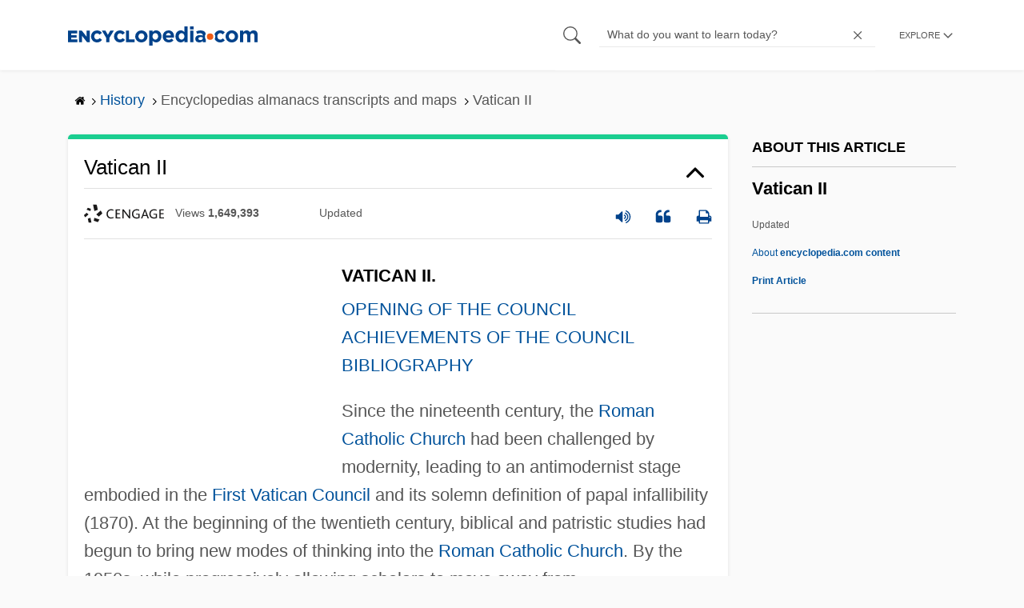

--- FILE ---
content_type: text/html; charset=UTF-8
request_url: https://www.encyclopedia.com/history/encyclopedias-almanacs-transcripts-and-maps/vatican-ii
body_size: 17469
content:
<!DOCTYPE html><html lang="en" dir="ltr" xmlns:article="http://ogp.me/ns/article#" xmlns:book="http://ogp.me/ns/book#" xmlns:product="http://ogp.me/ns/product#" xmlns:profile="http://ogp.me/ns/profile#" xmlns:video="http://ogp.me/ns/video#" prefix="content: http://purl.org/rss/1.0/modules/content/ dc: http://purl.org/dc/terms/ foaf: http://xmlns.com/foaf/0.1/ og: http://ogp.me/ns# rdfs: http://www.w3.org/2000/01/rdf-schema# schema: http://schema.org/ sioc: http://rdfs.org/sioc/ns# sioct: http://rdfs.org/sioc/types# skos: http://www.w3.org/2004/02/skos/core# xsd: http://www.w3.org/2001/XMLSchema# "><head><meta charset="utf-8" /><meta name="title" content="Vatican II | Encyclopedia.com" /><link rel="canonical" href="https://www.encyclopedia.com/history/encyclopedias-almanacs-transcripts-and-maps/vatican-ii" /><meta name="description" content="VATICAN II.OPENING OF THE COUNCILACHIEVEMENTS OF THE COUNCILBIBLIOGRAPHY Source for information on Vatican II: Encyclopedia of Modern Europe: Europe Since 1914: Encyclopedia of the Age of War and Reconstruction dictionary." /><meta name="abstract" content="VATICAN II.OPENING OF THE COUNCILACHIEVEMENTS OF THE COUNCILBIBLIOGRAPHY" /><meta name="keywords" content="VATICAN II.OPENING OF THE COUNCILACHIEVEMENTS OF THE COUNCILBIBLIOGRAPHY" /><meta name="Generator" content="Drupal 8 (https://www.drupal.org)" /><meta name="MobileOptimized" content="width" /><meta name="HandheldFriendly" content="true" /><meta name="viewport" content="width=device-width, initial-scale=1, minimum-scale=1, maximum-scale=1, user-scalable=0" /><link rel="shortcut icon" href="/sites/default/files/favicon.ico" type="image/vnd.microsoft.icon" /><link rel="revision" href="http://www.encyclopedia.com/history/encyclopedias-almanacs-transcripts-and-maps/vatican-ii" /><title>Vatican II | Encyclopedia.com</title> <script data-no-optimize="1" data-cfasync="false">
(function(w, d) {
w.adthrive = w.adthrive || {};
w.adthrive.cmd = w.
adthrive.cmd || [];
w.adthrive.plugin = 'adthrive-ads-manual';
w.adthrive.host = 'ads.adthrive.com';var s = d.createElement('script');
s.async = true;
s.referrerpolicy='no-referrer-when-downgrade';
s.src = 'https://' + w.adthrive.host + '/sites/5dc336ff22eddf534ab4417c/ads.min.js?referrer=' + w.encodeURIComponent(w.location.href) + '&cb=' + (Math.floor(Math.random() * 100) + 1);
var n = d.getElementsByTagName('script')[0];
n.parentNode.insertBefore(s, n);
})(window, document);
</script> <script type="e744be8b4d0ad5d634f313ba-text/javascript">
(function(i,s,o,g,r,a,m){i['GoogleAnalyticsObject']=r;i[r]=i[r]||function(){
(i[r].q=i[r].q||[]).push(arguments)},i[r].l=1*new Date();a=s.createElement(o),
m=s.getElementsByTagName(o)[0];a.async=1;a.src=g;m.parentNode.insertBefore(a,m)
})(window,document,'script','https://www.google-analytics.com/analytics.js','ga');
ga('create', 'UA-64847704-1', 'auto');
ga('send', 'pageview');
</script> <script data-cfasync="false">(function(w,d,s,l,i){w[l]=w[l]||[];w[l].push({'gtm.start':
new Date().getTime(),event:'gtm.js'});var f=d.getElementsByTagName(s)[0],
j=d.createElement(s),dl=l!='dataLayer'?'&l='+l:'';j.async=true;j.src=
'https://www.googletagmanager.com/gtm.js?id='+i+dl;f.parentNode.insertBefore(j,f);
})(window,document,'script','dataLayer','GTM-W4GBLXB');</script><link rel="stylesheet" media="all" href="//cdn.bibblio.org/rcm/4.7/bib-related-content.min.css" /><link rel="stylesheet" media="all" href="/sites/default/files/css/css_9yx4ESJGePceCmnQD-WOclxAhYTuYZc32hfWpr_uEgQ.css" /><link rel="stylesheet" media="all" href="/sites/default/files/css/css_PKoD1c51rXhDWjoL2z3EIsRnpif7i9DxnaRGocb8JzA.css" /><link rel="stylesheet" media="all" href="/sites/default/files/css/css_k9u1IODySqC3j4I1pBBMqRSLt5ZKAL5HHw12USc5C1U.css" /> <!--[if lte IE 8]><script src="/sites/default/files/js/js_VtafjXmRvoUgAzqzYTA3Wrjkx9wcWhjP0G4ZnnqRamA.js"></script><![endif]--><script type="e744be8b4d0ad5d634f313ba-text/javascript">
var _reportClientErrors = false;
var nodeType = "article",
rootPath = "node";
var dataLayer = [{
pageType : 'article',
}];
</script></head><body class="path-node page-node-type-article"> <noscript><iframe src="https://www.googletagmanager.com/ns.html?id=GTM-W4GBLXB"
height="0" width="0" style="display:none;visibility:hidden"></iframe></noscript> <a href="#main-content" class="visually-hidden focusable"> Skip to main content </a> <header><div class="container"><div class="row"><div class="col align-items-center d-flex"><div style="visibility: hidden; position: absolute; width: 0; height: 0;"> <svg xmlns="http://www.w3.org/2000/svg"> <symbol id="encyclopedia-logo"> <path fill="#00428b" d="M0 5.36h11.54v3.38h-7.6v2.16h6.88v3.14H3.94v2.27h7.7v3.38H0zM13.66 5.36h3.7l5.9 7.57V5.35h3.94V19.7h-3.48l-6.12-7.86v7.86h-3.94zM36.13 19.98a7.55 7.55 0 01-2.89-.55 7.06 7.06 0 01-2.34-1.55 7.46 7.46 0 01-2.16-5.31v-.05a7.49 7.49 0 012.15-5.3 7.2 7.2 0 012.39-1.58 7.81 7.81 0 013.02-.58 8.66 8.66 0 012 .22 6.87 6.87 0 011.65.62 6.6 6.6 0 011.35.95 7.88 7.88 0 011.08 1.2l-3 2.32a5.16 5.16 0 00-1.34-1.23 3.35 3.35 0 00-1.79-.45 3.18 3.18 0 00-1.38.3 3.31 3.31 0 00-1.07.81 3.8 3.8 0 00-.7 1.2 4.24 4.24 0 00-.26 1.48v.04a4.39 4.39 0 00.25 1.5 3.77 3.77 0 00.71 1.23 3.3 3.3 0 001.08.8 3.18 3.18 0 001.38.3 3.92 3.92 0 001.01-.12 3.1 3.1 0 00.84-.36 4.6 4.6 0 00.72-.55 8.37 8.37 0 00.67-.7l2.99 2.13a10.63 10.63 0 01-1.12 1.29A6.41 6.41 0 0140 19.06a7.18 7.18 0 01-1.72.68 8.59 8.59 0 01-2.15.24zM47.8 14.33l-5.44-8.98h4.53l2.94 5.23 2.97-5.23h4.45l-5.45 8.91v5.43h-4zM64.87 19.98a7.55 7.55 0 01-2.89-.55 7.07 7.07 0 01-2.34-1.55 7.45 7.45 0 01-2.16-5.31v-.05a7.49 7.49 0 012.15-5.3A7.2 7.2 0 0162 5.64a7.81 7.81 0 013.02-.58 8.65 8.65 0 012.01.22 6.87 6.87 0 011.65.61 6.6 6.6 0 011.35.96 7.86 7.86 0 011.08 1.2l-3 2.32a5.17 5.17 0 00-1.34-1.23 3.35 3.35 0 00-1.79-.45 3.17 3.17 0 00-1.38.3 3.3 3.3 0 00-1.07.81 3.78 3.78 0 00-.71 1.2 4.23 4.23 0 00-.26 1.48v.04a4.38 4.38 0 00.26 1.5 3.75 3.75 0 00.7 1.23 3.3 3.3 0 001.08.8 3.18 3.18 0 001.38.3 3.92 3.92 0 001.02-.12 3.1 3.1 0 00.84-.35 4.58 4.58 0 00.71-.56 8.36 8.36 0 00.67-.7l2.99 2.13a10.6 10.6 0 01-1.12 1.29 6.4 6.4 0 01-1.37 1.02 7.18 7.18 0 01-1.72.68 8.58 8.58 0 01-2.14.24zM72.4 5.36h3.97v10.86h6.95v3.47H72.4zM91.72 19.98a7.97 7.97 0 01-3.07-.58 7.56 7.56 0 01-2.44-1.59 7.32 7.32 0 01-1.6-2.36 7.2 7.2 0 01-.6-2.88v-.05a7.31 7.31 0 012.22-5.27 7.72 7.72 0 012.46-1.6 8.38 8.38 0 016.15 0 7.56 7.56 0 012.43 1.59 7.33 7.33 0 011.61 2.35 7.2 7.2 0 01.59 2.9v.03a7.31 7.31 0 01-2.22 5.28 7.72 7.72 0 01-2.46 1.6 7.97 7.97 0 01-3.07.58zm.04-3.58a3.58 3.58 0 001.5-.31 3.45 3.45 0 001.15-.83 3.85 3.85 0 00.74-1.22 4.08 4.08 0 00.26-1.48v-.04a4.07 4.07 0 00-.26-1.47 3.78 3.78 0 00-.76-1.23 3.74 3.74 0 00-1.17-.85 3.72 3.72 0 00-2.98-.01 3.58 3.58 0 00-1.15.83 3.62 3.62 0 00-.74 1.22 4.24 4.24 0 00-.25 1.47v.04a4.1 4.1 0 00.26 1.48 3.87 3.87 0 00.75 1.23 3.6 3.6 0 001.16.85 3.48 3.48 0 001.5.32zM101.58 5.23h4.1v2.09a6.49 6.49 0 011.82-1.69 5 5 0 012.68-.66 6.41 6.41 0 012.45.49 6.06 6.06 0 012.1 1.44 7.21 7.21 0 011.47 2.35 8.61 8.61 0 01.56 3.2v.05a8.61 8.61 0 01-.56 3.2 7.34 7.34 0 01-1.45 2.35 5.95 5.95 0 01-2.09 1.44 6.49 6.49 0 01-2.48.49 5.15 5.15 0 01-2.7-.65 7.22 7.22 0 01-1.8-1.51V24h-4.1zm7.54 11.26a3.3 3.3 0 001.37-.28 3.38 3.38 0 001.11-.81 3.91 3.91 0 00.77-1.26 4.52 4.52 0 00.29-1.64v-.06a4.54 4.54 0 00-.29-1.63 3.9 3.9 0 00-.77-1.27 3.4 3.4 0 00-1.11-.8 3.41 3.41 0 00-2.73 0 3.25 3.25 0 00-1.1.8 4.03 4.03 0 00-.76 1.27 4.54 4.54 0 00-.28 1.63v.06a4.54 4.54 0 00.28 1.63 4.02 4.02 0 00.75 1.27 3.24 3.24 0 001.11.8 3.3 3.3 0 001.36.3zM125.96 20.01a8.24 8.24 0 01-3-.54 6.96 6.96 0 01-2.4-1.53 7.1 7.1 0 01-1.58-2.36 7.83 7.83 0 01-.57-3.03v-.06a8.08 8.08 0 01.53-2.9 7.4 7.4 0 011.47-2.4 6.85 6.85 0 015.15-2.22 7.04 7.04 0 013.12.65 6.36 6.36 0 012.2 1.74 7.22 7.22 0 011.3 2.5 10.34 10.34 0 01.42 2.95l-.02.51-.04.57h-10.06a3.46 3.46 0 001.23 2.12 3.67 3.67 0 002.3.72 4.56 4.56 0 001.84-.35 6.22 6.22 0 001.67-1.13l2.35 2.07a7.27 7.27 0 01-2.48 1.98 7.7 7.7 0 01-3.43.71zm2.64-8.68a3.99 3.99 0 00-.97-2.22 2.69 2.69 0 00-2.07-.85 2.75 2.75 0 00-2.1.83 4.18 4.18 0 00-1.03 2.24zM140.9 19.97a6.42 6.42 0 01-2.45-.48 6.07 6.07 0 01-2.1-1.45 7.2 7.2 0 01-1.47-2.35 8.6 8.6 0 01-.55-3.2v-.05a8.6 8.6 0 01.55-3.2 7.33 7.33 0 011.46-2.34 5.92 5.92 0 012.09-1.44 6.48 6.48 0 012.47-.49 5.14 5.14 0 012.71.65 7.26 7.26 0 011.8 1.5V0h4.1v19.7h-4.1v-2.07a6.5 6.5 0 01-1.83 1.68 5 5 0 01-2.68.66zm1.06-3.48a3.3 3.3 0 001.36-.28 3.25 3.25 0 001.1-.81 4.03 4.03 0 00.76-1.27 4.55 4.55 0 00.29-1.63v-.05a4.54 4.54 0 00-.29-1.64 4.04 4.04 0 00-.75-1.27 3.26 3.26 0 00-1.1-.8 3.41 3.41 0 00-2.73 0 3.39 3.39 0 00-1.12.8 3.92 3.92 0 00-.77 1.26 4.52 4.52 0 00-.28 1.65v.05a4.55 4.55 0 00.28 1.63 3.89 3.89 0 00.77 1.27 3.38 3.38 0 001.12.81 3.3 3.3 0 001.36.28zM152.58 0h4.31v3.65h-4.3zm.11 5.23h4.1v14.46h-4.1zM204.8 20.01a8.19 8.19 0 01-3.1-.58 7.58 7.58 0 01-2.47-1.59 7.4 7.4 0 01-1.64-2.37 7.25 7.25 0 01-.59-2.92v-.06a7.25 7.25 0 01.6-2.92 7.46 7.46 0 011.64-2.39 7.8 7.8 0 012.48-1.62 8.09 8.09 0 013.13-.59 8.17 8.17 0 013.1.58 7.57 7.57 0 012.46 1.6 7.4 7.4 0 011.64 2.36 7.24 7.24 0 01.59 2.93v.05a7.25 7.25 0 01-.6 2.93 7.45 7.45 0 01-1.64 2.38 7.8 7.8 0 01-2.48 1.62 8.08 8.08 0 01-3.13.6zm.05-3.54a3.79 3.79 0 001.57-.3 3.46 3.46 0 001.17-.85 3.74 3.74 0 00.74-1.25 4.46 4.46 0 00.26-1.52v-.06a4.26 4.26 0 00-.27-1.52 3.82 3.82 0 00-2-2.13 3.61 3.61 0 00-1.53-.33 3.8 3.8 0 00-1.57.31 3.47 3.47 0 00-1.17.85 3.73 3.73 0 00-.74 1.25 4.47 4.47 0 00-.26 1.52v.05a4.27 4.27 0 00.27 1.52 3.86 3.86 0 001.98 2.14 3.59 3.59 0 001.55.32zM214.94 5.23h4.1v2.05a8.81 8.81 0 01.77-.87 5.32 5.32 0 01.93-.74 4.62 4.62 0 011.15-.51 4.98 4.98 0 011.41-.19 4.91 4.91 0 012.47.6 4.01 4.01 0 011.6 1.69 6.6 6.6 0 012.1-1.71 5.84 5.84 0 012.65-.58 4.74 4.74 0 013.59 1.35 5.51 5.51 0 011.3 3.96v9.41h-4.1v-8.06a3.36 3.36 0 00-.63-2.2 2.2 2.2 0 00-1.78-.74 2.31 2.31 0 00-1.82.74 3.21 3.21 0 00-.67 2.2v8.07h-4.1v-8.07a3.35 3.35 0 00-.62-2.2 2.2 2.2 0 00-1.78-.74 2.32 2.32 0 00-1.82.74 3.21 3.21 0 00-.66 2.2v8.07h-4.1zM171.12 12.8a6.45 6.45 0 011.05-3.53l-.16-.6a4.86 4.86 0 00-1.2-1.97 5.17 5.17 0 00-1.98-1.2 8.89 8.89 0 00-2.9-.42 13.07 13.07 0 00-3.13.32 16.1 16.1 0 00-2.48.84l1.03 3.12a13.94 13.94 0 011.9-.58 9.67 9.67 0 012.09-.2 3.46 3.46 0 012.32.68 2.47 2.47 0 01.78 1.97v.25a11.96 11.96 0 00-1.6-.43 10.06 10.06 0 00-1.92-.16 9.12 9.12 0 00-2.35.28 5.37 5.37 0 00-1.83.85 3.93 3.93 0 00-1.2 1.43 4.55 4.55 0 00-.43 2.05v.05a4.39 4.39 0 00.39 1.9 4.07 4.07 0 001.06 1.39 4.51 4.51 0 001.57.85 6.4 6.4 0 001.93.28 5.91 5.91 0 002.56-.5 5.68 5.68 0 001.8-1.34l-.02 1.57h3.97v-3.06a6.45 6.45 0 01-1.25-3.84zm-2.62 1.8a2.24 2.24 0 01-.87 1.83 3.6 3.6 0 01-2.32.7 2.63 2.63 0 01-1.6-.46 1.51 1.51 0 01-.63-1.29v-.05a1.68 1.68 0 01.75-1.49 3.63 3.63 0 012.07-.5 6.4 6.4 0 011.4.14 6.29 6.29 0 011.2.4zM193.66 14.94a7.57 7.57 0 01-1.53 1.11 3.7 3.7 0 01-1.79.42 3.58 3.58 0 01-1.5-.3 3.5 3.5 0 01-1.17-.85 3.7 3.7 0 01-.74-1.27 4.65 4.65 0 01-.26-1.56v-.05a4.45 4.45 0 01.26-1.52 3.84 3.84 0 01.73-1.25 3.5 3.5 0 011.1-.85 3.19 3.19 0 011.42-.3 3.63 3.63 0 011.85.42 6.72 6.72 0 011.44 1.16l2.5-2.7a7.65 7.65 0 00-2.36-1.78 7.83 7.83 0 00-3.4-.65 7.73 7.73 0 00-3.07.6 7.3 7.3 0 00-2.39 1.61 7.47 7.47 0 00-1.54 2.35 6.45 6.45 0 01.14 6.27 7.3 7.3 0 001.4 2.01 7.4 7.4 0 002.4 1.6 7.58 7.58 0 003 .6 7.24 7.24 0 003.5-.75 9.22 9.22 0 002.4-1.9z" class="a"/> <path fill="#f05b13" d="M181.62 12.8a4.01 4.01 0 11-4.01-4.01 4.01 4.01 0 014.01 4z"/> </symbol> </svg></div><div id="logo"> <a id="imagelink" href="/" title="Home" rel="home" class="site-branding__logo"> <svg width="237" height="24"><use xmlns:xlink="http://www.w3.org/1999/xlink" xlink:href="#encyclopedia-logo"></use></svg> </a></div></div><div class="col hdr-r justify-content-end d-flex align-items-center"><div id="search-form"><form action="https://www.encyclopedia.com/gsearch" method="get"><div class="js-form-item form-item js-form-type-search form-item-keys js-form-item-keys form-no-label"> <span class="field-preffix"> <input class="button js-form-submit form-submit" data-drupal-selector="edit-submit" type="submit" id="edit-submit" value="" /> </span> <input title="Enter the terms you wish to search for." class="searchbox form-search form-input" placeholder="What do you want to learn today?" data-drupal-selector="edit-keys" type="search" id="edit-keys" name="q" value="" size="15" maxlength="128" /> <span class="field-suffix"> <i class="fa ency-close"></i> </span></div><div data-drupal-selector="edit-actions" class="form-actions js-form-wrapper form-wrapper" id="edit-actions" > <input class="button js-form-submit form-submit" data-drupal-selector="edit-submit" type="submit" id="edit-submit" value="Search"></div></form></div> <span class="mobile-search-icon"><i class="fa ency-search"></i></span><div class="hdr-categories-container"><a id="rcLink" class="rc-link" onclick="if (!window.__cfRLUnblockHandlers) return false; toggleFlyout()" data-cf-modified-e744be8b4d0ad5d634f313ba-=""><span class="text" id="block-trustme-main-menu-menu">EXPLORE</span><i class="fa ency-down"></i></a><div class="rc-flyout" id="rcFlyout"><i onclick="if (!window.__cfRLUnblockHandlers) return false; closeOverlays();" class="fa fa-close" data-cf-modified-e744be8b4d0ad5d634f313ba-=""></i><div class="categories"> <span class="title">EXPLORE</span><ul block="block-trustme-main-menu"><li> <a href="/earth-and-environment" data-drupal-link-system-path="taxonomy/term/66206">Earth and Environment</a></li><li> <a href="/history" data-drupal-link-system-path="taxonomy/term/66213">History</a></li><li> <a href="/literature-and-arts" data-drupal-link-system-path="taxonomy/term/66208">Literature and the Arts</a></li><li> <a href="/medicine" data-drupal-link-system-path="taxonomy/term/66205">Medicine</a></li><li> <a href="/people" data-drupal-link-system-path="taxonomy/term/66211">People</a></li><li> <a href="/philosophy-and-religion" data-drupal-link-system-path="taxonomy/term/66209">Philosophy and Religion</a></li><li> <a href="/places" data-drupal-link-system-path="taxonomy/term/66214">Places</a></li><li> <a href="/plants-and-animals" data-drupal-link-system-path="taxonomy/term/66210">Plants and Animals</a></li><li> <a href="/science-and-technology" data-drupal-link-system-path="taxonomy/term/66204">Science and Technology</a></li><li> <a href="/social-sciences-and-law" data-drupal-link-system-path="taxonomy/term/66207">Social Sciences and the Law</a></li><li> <a href="/sports-and-everyday-life" data-drupal-link-system-path="taxonomy/term/66212">Sports and Everyday Life</a></li><li> <a href="/references" data-drupal-link-system-path="references">Additional References</a></li><li> <a href="https://www.encyclopedia.com/articles/">Articles</a></li><li> <a href="/daily/" title="Daily History">Daily</a></li></ul></div></div></div></div></div></div> </header><div class="print-logo"><div><div id="block-trustme-printlogo"><div><p><img alt="Encyclopedia.com -- Online dictionary and encyclopedia of facts, information, and biographies" src="/themes/custom/trustme/images/header-logo.jpg" /></p></div></div></div></div><div id="wrapper"> <a id="main-content" tabindex="-1"></a><div class="dialog-off-canvas-main-canvas" data-off-canvas-main-canvas> <main role="main"><div class="container" id="topic_wrap"><div class="row"><div><div id="block-trustme-breadcrumbs"><div id="expapand_breadcrumb_expanded"><ul class="breadcrumb"><li> <a href="/"> <svg xmlns="http://www.w3.org/2000/svg" width="14" height="14" viewBox="0 300 1792 1792"><path d="M1472 992v480q0 26-19 45t-45 19h-384v-384h-256v384h-384q-26 0-45-19t-19-45v-480q0-1 .5-3t.5-3l575-474 575 474q1 2 1 6zm223-69l-62 74q-8 9-21 11h-3q-13 0-21-7l-692-577-692 577q-12 8-24 7-13-2-21-11l-62-74q-8-10-7-23.5t11-21.5l719-599q32-26 76-26t76 26l244 204v-195q0-14 9-23t23-9h192q14 0 23 9t9 23v408l219 182q10 8 11 21.5t-7 23.5z"/></svg> </a> <svg xmlns="http://www.w3.org/2000/svg" width="15" height="15" viewBox="0 0 1792 1792"><path d="M1171 960q0 13-10 23l-466 466q-10 10-23 10t-23-10l-50-50q-10-10-10-23t10-23l393-393-393-393q-10-10-10-23t10-23l50-50q10-10 23-10t23 10l466 466q10 10 10 23z"/></svg></li><li> <a href="/history"> <span>History</span> </a> <svg xmlns="http://www.w3.org/2000/svg" width="15" height="15" viewBox="0 0 1792 1792"><path d="M1171 960q0 13-10 23l-466 466q-10 10-23 10t-23-10l-50-50q-10-10-10-23t10-23l393-393-393-393q-10-10-10-23t10-23l50-50q10-10 23-10t23 10l466 466q10 10 10 23z"/></svg></li><li> <span>Encyclopedias almanacs transcripts and maps</span> <svg xmlns="http://www.w3.org/2000/svg" width="15" height="15" viewBox="0 0 1792 1792"><path d="M1171 960q0 13-10 23l-466 466q-10 10-23 10t-23-10l-50-50q-10-10-10-23t10-23l393-393-393-393q-10-10-10-23t10-23l50-50q10-10 23-10t23 10l466 466q10 10 10 23z"/></svg></li><li> <span>Vatican II</span></ul></div></div></div></div><div class="row"><div><div data-drupal-messages-fallback class="hidden"></div></div></div><div class="row"><div class="col-md-9"><div id="block-trustme-content"></div><div class="views-element-container" id="block-trustme-views-block-article-article-detail-block"><div block="block-trustme-views-block-article-article-detail-block"><div class="js-view-dom-id-75d65886e406965c51911eb6bb715b3e9adafdf4f02f0eb8b186b681ae969e95"><div class="articleWrapper"><h1 class="doctitle" data-toggle="collapse" data-target="#collapseExample0" aria-expanded="false" aria-controls="multiCollapseExample0"
> Vatican II</h1><div class="divpagetoolscontrol"><div class="logo-copy"><div class="ency-provider ency-logo-gale"> <span class="hidden">gale</span></div> <span class="ency-views">views <strong class="topic_views"></strong></span> <span>updated <strong class="topic_updated"></strong></span></div><div class="icons-topics"><div class="speak-title" data-toggle="tooltip" data-placement="bottom" title='Listen title' > <i> <svg xmlns="http://www.w3.org/2000/svg" width="20" height="20" viewBox="0 0 1792 1792"><path fill="#00428b" d="M832 352v1088q0 26-19 45t-45 19-45-19l-333-333h-262q-26 0-45-19t-19-45v-384q0-26 19-45t45-19h262l333-333q19-19 45-19t45 19 19 45zm384 544q0 76-42.5 141.5t-112.5 93.5q-10 5-25 5-26 0-45-18.5t-19-45.5q0-21 12-35.5t29-25 34-23 29-36 12-56.5-12-56.5-29-36-34-23-29-25-12-35.5q0-27 19-45.5t45-18.5q15 0 25 5 70 27 112.5 93t42.5 142zm256 0q0 153-85 282.5t-225 188.5q-13 5-25 5-27 0-46-19t-19-45q0-39 39-59 56-29 76-44 74-54 115.5-135.5t41.5-173.5-41.5-173.5-115.5-135.5q-20-15-76-44-39-20-39-59 0-26 19-45t45-19q13 0 26 5 140 59 225 188.5t85 282.5zm256 0q0 230-127 422.5t-338 283.5q-13 5-26 5-26 0-45-19t-19-45q0-36 39-59 7-4 22.5-10.5t22.5-10.5q46-25 82-51 123-91 192-227t69-289-69-289-192-227q-36-26-82-51-7-4-22.5-10.5t-22.5-10.5q-39-23-39-59 0-26 19-45t45-19q13 0 26 5 211 91 338 283.5t127 422.5z"/></svg> </i></div> <a class="pagetools_showCitation" data-toggle="tooltip" data-placement="bottom" title='Cite this article' > <i data-toggle="modal" data-target="#citationModal0"> <svg xmlns="http://www.w3.org/2000/svg" width="20" height="20" viewBox="0 0 1792 1792"><path fill="#00428b" d="M832 960v384q0 80-56 136t-136 56h-384q-80 0-136-56t-56-136v-704q0-104 40.5-198.5t109.5-163.5 163.5-109.5 198.5-40.5h64q26 0 45 19t19 45v128q0 26-19 45t-45 19h-64q-106 0-181 75t-75 181v32q0 40 28 68t68 28h224q80 0 136 56t56 136zm896 0v384q0 80-56 136t-136 56h-384q-80 0-136-56t-56-136v-704q0-104 40.5-198.5t109.5-163.5 163.5-109.5 198.5-40.5h64q26 0 45 19t19 45v128q0 26-19 45t-45 19h-64q-106 0-181 75t-75 181v32q0 40 28 68t68 28h224q80 0 136 56t56 136z"/></svg> </i> </a> <a rel="nofollow" class="pagetools_hlPrint" data-toggle="tooltip" data-placement="bottom" title='Print this article' > <i> <svg xmlns="http://www.w3.org/2000/svg" width="20" height="20" viewBox="0 0 1792 1792"><path fill="#00428b" d="M448 1536h896v-256h-896v256zm0-640h896v-384h-160q-40 0-68-28t-28-68v-160h-640v640zm1152 64q0-26-19-45t-45-19-45 19-19 45 19 45 45 19 45-19 19-45zm128 0v416q0 13-9.5 22.5t-22.5 9.5h-224v160q0 40-28 68t-68 28h-960q-40 0-68-28t-28-68v-160h-224q-13 0-22.5-9.5t-9.5-22.5v-416q0-79 56.5-135.5t135.5-56.5h64v-544q0-40 28-68t68-28h672q40 0 88 20t76 48l152 152q28 28 48 76t20 88v256h64q79 0 135.5 56.5t56.5 135.5z"/></svg> </i> </a></div></div><div class="doccontentwrapper collapse show" id="collapseExample0"><div class="article-content-ad"></div><h1>VATICAN II.</h1><a href="#OPENING_OF_THE_COUNCIL">OPENING OF THE COUNCIL</a><br /><a href="#ACHIEVEMENTS_OF_THE_COUNCIL">ACHIEVEMENTS OF THE COUNCIL</a><br /><a href="#BIBLIOGRAPHY">BIBLIOGRAPHY</a><br /><p>Since the nineteenth century, the <a class="interlinked" href="/philosophy-and-religion/christianity/roman-catholic-and-orthodox-churches-branches-schisms-and-8">Roman Catholic Church</a> had been challenged by modernity, leading to an antimodernist stage embodied in the <a class="interlinked" href="/philosophy-and-religion/christianity/roman-catholic-and-orthodox-churches-councils-and-treaties-22">First Vatican Council</a> and its solemn definition of papal infallibility (1870). At the beginning of the twentieth century, biblical and patristic studies had begun to bring new modes of thinking into the <a class="interlinked" href="/philosophy-and-religion/christianity/roman-catholic-and-orthodox-churches-branches-schisms-and-8">Roman Catholic Church</a>. By the 1950s, while progressively allowing scholars to move away from neoscholasticism and biblical literalism, the "biblical school" gave birth to a generation of eminent theologians such as Yves Congar, <a class="interlinked" href="/people/history/historians-miscellaneous-biographies/karl-rahner">Karl Rahner</a>, Joseph Ratzinger, and Henri de Lubac, whose works revealed a more liberal understanding of Christian doctrine.</p><p>At the same time, the world's bishops faced tremendous challenges caused by political, social, economic, and technological change. Confronted with a world increasingly deaf to the church's teaching, many of these bishops sought changes in church structure and practice to address those challenges. But they lived in such isolation from one another that each bishop thought his position was largely unique and thus surrendered to the general mind of the church, which was felt overwhelmingly opposed to any change.</p><p>It is precisely in this context that, on 25 January 1959, within three months of his election to the Chair of Peter, Pope <a class="interlinked" href="/people/philosophy-and-religion/roman-catholic-popes-and-antipopes/john-xxiii">John XXIII</a> announced his intention of summoning the twenty-first Ecumenical Council of the Roman Catholic Church. Thus in May 1959 Pope John launched preparations for the council, asking the world's Roman Catholic bishops, theological faculties, and universities to make recommendations for the agenda. Controlled by curial officials, thirteen preparatory commissions were appointed to write draft proposals on a wide range of topics.</p><h2><a id="OPENING_OF_THE_COUNCIL">OPENING OF THE COUNCIL</a></h2><p>On 11 October 1962 the first official gathering of the council was inaugurated by these few words:
"Mother Church rejoices that, by the singular gift of Divine Providence, the longed-for day has finally dawned." Words of joy, words of welcome, they indicated a definitive break with the past hostile attitude of the church toward the world.</p><p>Indeed, the purpose of the council was to enable the church "to bring herself up to date" (<i>aggiornamento</i>) and to bring nearer the time of the reunion of all Christian faiths. Thus, unlike the <a class="interlinked" href="/philosophy-and-religion/christianity/roman-catholic-and-orthodox-churches-councils-and-treaties-22">First Vatican Council</a>, the <a class="interlinked" href="/philosophy-and-religion/christianity/roman-catholic-and-orthodox-churches-councils-and-treaties-23">Second Vatican Council</a> was not summoned with the aim of defining new doctrines or condemning new heresies but with the intent of finding a better way of expressing the teaching of the church in an increasingly secularized world. Confronted with the problem of a world more and more estranged from religion, the aim of the council was not to enlist Catholics in a new crusade against the present world but to find a way to fill the gap between the substance of church doctrine and its reformulation for the modern world.</p><p>The council formally opened in a public session that included the council fathers as well as representatives of eighty-six governments and international bodies. The participants with full voting rights were all the bishops of the Roman Catholic Church, of both the Western and Eastern rites, superiors-general of exempt religious orders, and prelates with their own special spheres of jurisdiction.</p><p>Vatican II was an <a class="interlinked" href="/philosophy-and-religion/christianity/roman-catholic-and-orthodox-churches-councils-and-treaties-26">ecumenical council</a> (i.e., "of the inhabited world"). At the opening session it gathered 2,908 council fathers from every national and cultural background. Observers from other denominations also were invited and, with the exception of the Greek Orthodox, all came to the council. Indeed, the council's most spectacular innovation was the invitation extended to Protestant and Orthodox Eastern churches to send observers. Only communist nations were sparsely represented, as a result of government pressures.</p><p>Nevertheless, in spite of being an impressive and exceptional gathering of bishops, the council at first did not attract the press coverage it deserved. Most people saw in the event a mere prayer meeting. Even the famous theologian Yves Congar was suspicious of the gathering, as his published diary shows. Indeed, the first preparatory drafts were mostly formulated by the old guard of<a class="interlinked" href="/people/philosophy-and-religion/roman-catholic-popes-and-antipopes/pius-xii">Pius XII</a>, <a class="interlinked" href="/people/philosophy-and-religion/roman-catholic-popes-and-antipopes/john-xxiii">John XXIII</a>'s predecessor, and expressed a very conservative outlook and concerns. It was apparent that most of the curial officials were by no means pleased that the pope had summoned a general council. Unable to prevent the gathering, they set themselves to manage it, doing their best to control the issues debated and imposing upon the council the guidelines they had promulgated.</p><p>But curial officials were unable to dam up the very strong feeling that reforms were needed within the church. Congregating at Rome, most of the bishops discovered to their amazement that the hope for change was widespread within the assembly. Thus, aiming for free debate and protesting against the railroaded agenda, Achille Cardinal Liénart of Lille and Joseph Cardinal Frings of Cologne worked to ensure that unlike the First Vatican Council, the Second would not be stage-managed by curial officials but, on the contrary, would be a free assembly made of independent bishops.</p><p>Through free debate, differences in theological orientation among the council fathers and their
fellow theologians were brought to light, revealing divisions within the church between "progressives" and "conservatives." Although the definitions of these two tendencies could shift depending on the issue, the primary difference that emerged regarded turning to scripture. Integralists wanted to state that tradition is the one source of doctrine (thus restricting any innovation), while progressives believed that the authority of the scripture should also be recognized (thus facilitating or permitting innovation).</p><h2><a id="ACHIEVEMENTS_OF_THE_COUNCIL">ACHIEVEMENTS OF THE COUNCIL</a></h2><p>The council assembly was faced with a vast compendium of some seventy documents on various matters of doctrine and discipline, and it became obvious that a new modus operandi was required if every document was to be fully discussed. Formally opened on 18 October 1962, the council comprised four general sessions, ending in 8 December 1965.</p><p>The first session had been almost entirely concerned with affirming the independence of the bishops against the curia officials. Debates were mostly endless. Still inexperienced, the council fathers only succeeded in accepting the principle of the use of the vernacular in the Mass. All the other discussions were to be resumed in the following sessions.</p><p>With the second session (autumn 1963), the council attempted to get down to real work. John XXIII died during the intersession. In June 1963 he was succeeded by Pope <a class="interlinked" href="/people/philosophy-and-religion/roman-catholic-popes-and-antipopes/paul-vi">Paul VI</a>, who presided over the last three sessions and endorsed the purposes of the council, adding to them that of dialogue with the modern world. But again, it was evident that the council had not yet solved its problem of procedure. The session mostly promulgated the Dogmatic Constitution on the Church: the fundamental schema on the nature of the church that gave renewed importance to the role of the bishops and recognized the collegial nature of the episcopacy.</p><p>With the third session (autumn 1964), three new drafts were passed: on the Constitution of the church (the central achievement of the council), on Oriental rites, and on ecumenism. But most of the drafts submitted did not receive the necessary two-thirds majority and went back to their commissions for redrafting. Above all, difficulties arose in passing two declarations. First, the declaration on religious liberty, strongly backed by the American bishops, was considered controversial by most of the council fathers. And second, the declaration on Jews (implying an attitude of sincere dialogue) was strongly opposed by a small but vocal minority composed of old-fashioned conservatives and Arab bishops. Both texts were sent back to their respective commissions for redrafting.</p><p>The first business of the fourth session (autumn 1965) was therefore the consideration of these two documents. After a sharp debate, the council finally approved them, presenting a church opened to the modern world—a modern world that is by definition culturally and religiously diverse. Primarily, through the schemata on religious liberty, the council unequivocally affirmed the right and duty of all people to proclaim and practice the religion their conscience leads them sincerely to embrace. Additionally, a major event of the final days of the council was the meeting of Pope Paul and Orthodox Patriarch Athenagoras in Jerusalem and the joint expression of regret for many of the past actions that had led to the <a class="interlinked" href="/philosophy-and-religion/christianity/roman-catholic-and-orthodox-churches-branches-schisms-and-9">Great Schism</a> between the Western and Eastern churches.</p><p>By the time of its adjournment the council had issued four constitutions, nine decrees, and three declarations on the nature of the church and the nature of the world: sixteen documents, all of them officially approved by the pope. The documents dealt with divine revelation (<i>Dei verbum</i>), sacred liturgy, the church in the modern world (<i>Lumen gentium, Gaudium et spes</i>), the instruments of social communication, ecumenism, Eastern Catholic Churches, the renewal of religious life, the laity, the ministry and life of priests, missionary activity, Christian education, the relationship of the church to non-Christian religions (<i>Nostra aetate</i>), and religious freedom. Through them was affirmed the primacy of scripture as a means of renewal.</p><p>But, as time proved, not all of the documents were satisfactory. Relying on the "spirit of the council" that was still to be defined, the council fathers discovered that implementation of some of the leading texts was controversial. Initial reactions to the council had been generally favorable, but conservative Roman Catholic groups came to fear that the reforms had become too radical. If most of these conservatives obediently admitted the
changes (although feeling, like Evelyn Waugh, that the council was a "bitter trial"), a small minority of them decided to challenge the authority of both the council and the popes who carried out its decrees. The greatest achievement of the council, the schemata on religious liberty, proved to be at the very root of a schism within the church. Thus if opposition to changes in the church's liturgy became a rallying point for the discontented, the contention generally regarded the idea of any religious freedom. The most prominent leader of the "Roman Catholic traditionalists" was to be found in France. Marcel Lefebvre, who in 1970 founded an international group known as the "Priestly Fraternity of St. Pius X," rejected the doctrinal and disciplinary reforms instituted by Vatican II.</p><p>Nevertheless, the <a class="interlinked" href="/philosophy-and-religion/christianity/roman-catholic-and-orthodox-churches-councils-and-treaties-23">Second Vatican Council</a> was "one of the greatest events in the history of the Church," as <a class="interlinked" href="/people/philosophy-and-religion/roman-catholic-popes-and-antipopes/paul-vi">Paul VI</a> put it in his closing address. Conceived by Pope John XXIII and continued under Paul VI, the program of reforms initiated by Vatican II proved to be both an <i>aggiornamento</i> and a <i>rinnovamento</i> (renewal). The refreshing of Catholic thought led to new pastoral experiences and unexpected friendships and dialogue with other religious traditions, bringing new richness to the Roman Catholic Church that continued into the early twenty-first century. The council opened a new era in the church's history. No longer a "fortress church," the Roman Catholic Church succeeded in departing from the First Vatican Council's harsh framework. With a new understanding of the church and its mission, and through a new expression of its faith adapted to modern conditions, the Roman Catholic Church developed a new and fruitful relationship with the world.</p><p><i>See also</i><b><a data-article="730548" href="/history/encyclopedias-almanacs-transcripts-and-maps/catholicism-4">Catholicism</a>; <a data-article="869085" href="/history/encyclopedias-almanacs-transcripts-and-maps/john-xxiii-1881-1963">John XXIII</a>; <a data-article="960102" href="/history/encyclopedias-almanacs-transcripts-and-maps/paul-vi-1897-1978">Paul VI</a>.</b></p><h2><a id="BIBLIOGRAPHY">BIBLIOGRAPHY</a></h2><p>Congar, Yves. <i>Mon Journal du Concile 1960–1963.</i> Paris, 2002.</p><p>——. <i>Mon Journal du Concile 1964–1966.</i> Paris, 2002.</p><p>Flannery, Austin. <i>Vatican Council II: Constitutions, Decrees, Declarations.</i> Northport, N.Y., 1996.</p><p>Fouilloux, Étienne, and Giuseppe Alberigo, directors, <i>Histoire du concile Vatican II (1959–1965).</i> 4 vols. Paris, 1997–2003.</p><p>"How Vatican II Changed the Church." Series of articles published in the <i>Tablet</i> (England) in 2002.</p><p>Ivereigh, Austen, ed. <i>Unfinished Journey: <a class="interlinked" href="/people/literature-and-arts/music-popular-and-jazz-biographies/church">The Church</a> 40 Years after Vatican II.</i> London, 2003.</p><p>Reid, Scott M. P., ed. <i>A Bitter Trial: Evelyn Waugh and John Carmel Cardinal Heenan on the Liturgical Changes.</i> 2nd ed. London, 2000.</p><p>Olivier Rota</p></div><div class="bylinecontainer"> <span>Encyclopedia of Modern Europe: Europe Since 1914: Encyclopedia of the Age of War and Reconstruction</span> <span></span></div><div class="modal fade" id="citationModal0" tabindex="-1" role="dialog" aria-hidden="true"><div class="modal-dialog modal-lg modal-dialog-scrollable"><div class="modal-content"><div class="modal-header"> <button type="button" class="close" data-dismiss="modal" aria-label="Close"><span aria-hidden="true">&times;</span></button></div><div class="modal-body citation-container"><div class="TopicCitationDiv"><div class="TabbedPanels"><p class="citationprefix"> <a name="citationanchor"></a> <span class="citethis">Cite this article </span> <br> <span class="selectcitationtext">Pick a style below, and copy the text for your bibliography.</span></p><div role="tabpanel" class="TabbedPanels"><ul class="nav nav-tabs" role="tablist"><li role="presentation"> <a href="#mlaTab0" class="active" aria-controls="malTab" role="tab" data-toggle="tab">MLA</a></li><li role="presentation"> <a href="#chicagoTab0" aria-controls="chicagoTab" role="tab" data-toggle="tab">Chicago</a></li><li role="presentation"> <a href="#apaTab0" aria-controls="apaTab" role="tab" data-toggle="tab">APA</a></li></ul><div class="tab-content"><div role="tabpanel" class="tab-pane active" id="mlaTab0"><p class="cittext"> "<a href="/history/encyclopedias-almanacs-transcripts-and-maps/vatican-ii
">Vatican II
.</a>" <u>Encyclopedia of Modern Europe: Europe Since 1914: Encyclopedia of the Age of War and Reconstruction</u>. . <i>Encyclopedia.com.</i> 6 Jan. 2026 <span>&lt;</span><a href="https://www.encyclopedia.com">https://www.encyclopedia.com</a><span>&gt;</span>.</p></div><div role="tabpanel" class="tab-pane" id="chicagoTab0"><p class="cittext"> "Vatican II
." <u>Encyclopedia of Modern Europe: Europe Since 1914: Encyclopedia of the Age of War and Reconstruction</u>. . <i>Encyclopedia.com.</i> (January 6, 2026). <a href="/history/encyclopedias-almanacs-transcripts-and-maps/vatican-ii
">https://www.encyclopedia.com/history/encyclopedias-almanacs-transcripts-and-maps/vatican-ii</a></p></div><div role="tabpanel" class="tab-pane" id="apaTab0"><p class="cittext"> "Vatican II
." <u>Encyclopedia of Modern Europe: Europe Since 1914: Encyclopedia of the Age of War and Reconstruction</u>. . Retrieved January 06, 2026 from Encyclopedia.com: <a href="/history/encyclopedias-almanacs-transcripts-and-maps/vatican-ii
"> https://www.encyclopedia.com/history/encyclopedias-almanacs-transcripts-and-maps/vatican-ii</a></p></div></div></div><div class="citation-learnmore"> <a class="citationTrigger" data-toggle="collapse" href="#learnCitation0" role="button" aria-expanded="false" aria-controls="learnCitation0" >Learn more about citation styles <i class="fa fa-angle-down"></i> </a><div class="citation-content collapse" id="learnCitation0"><h3>Citation styles</h3><p> Encyclopedia.com gives you the ability to cite reference entries and articles according to common styles from the Modern Language Association (MLA), The Chicago Manual of Style, and the American Psychological Association (APA).</p><p> Within the “Cite this article” tool, pick a style to see how all available information looks when formatted according to that style. Then, copy and paste the text into your bibliography or works cited list.</p><p> Because each style has its own formatting nuances that evolve over time and not all information is available for every reference entry or article, Encyclopedia.com cannot guarantee each citation it generates. Therefore, it’s best to use Encyclopedia.com citations as a starting point before checking the style against your school or publication’s requirements and the most-recent information available at these sites:</p><div><h4>Modern Language Association</h4><p><a target="_blank" href="http://www.mla.org/style">http://www.mla.org/style</a></p><h4>The Chicago Manual of Style</h4><p><a target="_blank" href="http://www.chicagomanualofstyle.org/tools_citationguide.html">http://www.chicagomanualofstyle.org/tools_citationguide.html</a></p><h4>American Psychological Association</h4><p><a target="_blank" href="http://apastyle.apa.org/">http://apastyle.apa.org/</a></p></div><h5>Notes:</h5><ul class="citationnotes"><li> Most online reference entries and articles do not have page numbers. Therefore, that information is unavailable for most Encyclopedia.com content. However, the date of retrieval is often important. Refer to each style’s convention regarding the best way to format page numbers and retrieval dates.</li><li> In addition to the MLA, Chicago, and APA styles, your school, university, publication, or institution may have its own requirements for citations. Therefore, be sure to refer to those guidelines when editing your bibliography or works cited list.</li></ul></div></div></div></div></div><div class="modal-footer"><div class="label-citation"><div class="icon-citation"> <button class="copy-citation"> <i class="fas fa-copy"></i> </button></div></div></div></div></div></div></div></div></div></div><div id="block-trustme-bottomcontentad"></div><div id="block-moretopicsfromencyclopediacom"><h4>More From encyclopedia.com</h4><div class="bib--rcm-init"><div class="bib__module bib--hover bib--grd-6"></div></div></div></div><div class="col-md-3"><div class="zaga-border"><h4>About this article</h4><h1>Vatican II</h1><div class="ency-topic-info"> <span class="ency-node-updated"> Updated <b></b> </span> <span class="ency-about-topic"> <a href="/about">About <b>encyclopedia.com content</b></a> </span> <span class="ency-print-topic pagetools_printAll"> Print Article </span></div></div><div><div id="block-trustme-rightcolumntopad"><div style='height: 300px; width: 300px; overflow: hidden;'></div></div><div id="block-trustme-trendingtopics"><div></div></div><div class="views-element-container" id="block-trustme-views-block-related-links-related-combined-links-block"><div block="block-trustme-views-block-related-links-related-combined-links-block"><div class="links-view js-view-dom-id-b744f35c099a9d3599ebaa2f59e6b6a12aad958ceafa7ce0855533cf8fd2f700"><div><ul class="no-bullet-list"><li><h4></h4></li></ul></div></div></div></div><div id="block-trustme-rightcolumnbottomad"></div><div id="block-youmightalsolike"><h4>You Might Also Like</h4><div><ul class="no-bullet-list"></ul></div></div><div id="block-trustme-rightcolumnmiddlead"><div style='height: 300px; width: 300px; overflow: hidden;'></div></div><div id="block-contentbrowsemodule"><h4>NEARBY TERMS</h4><div class="clear-both content-browse-module"><div> <a href="/environment/encyclopedias-almanacs-transcripts-and-maps/vatican-councils-vatican-i"> <span>Vatican Councils: Vatican I</span> </a></div><div> <a href="/environment/encyclopedias-almanacs-transcripts-and-maps/vatican-councils"> <span>Vatican Councils</span> </a></div><div> <a href="/religion/encyclopedias-almanacs-transcripts-and-maps/vatican-council-ii"> <span>Vatican Council II</span> </a></div><div> <a href="/religion/encyclopedias-almanacs-transcripts-and-maps/vatican-council-i"> <span>Vatican Council I</span> </a></div><div> <a href="/arts/culture-magazines/vatican-conspiracy"> <span>Vatican Conspiracy</span> </a></div><div> <a href="/religion/encyclopedias-almanacs-transcripts-and-maps/vatican-city-state"> <span>Vatican City, State of</span> </a></div><div> <a href="/religion/encyclopedias-almanacs-transcripts-and-maps/vatican-archives"> <span>Vatican Archives</span> </a></div><div> <a href="/humanities/encyclopedias-almanacs-transcripts-and-maps/vatican-and-middle-east"> <span>Vatican and the Middle East</span> </a></div><div> <a href="/science/dictionaries-thesauruses-pictures-and-press-releases/vatica"> <span>Vatica</span> </a></div><div> <a href="/humanities/dictionaries-thesauruses-pictures-and-press-releases/vatic"> <span>vatic</span> </a></div><div> <a href="/science/dictionaries-thesauruses-pictures-and-press-releases/vatesvara"> <span>Vatesvara</span> </a></div><div> <a href="/science/encyclopedias-almanacs-transcripts-and-maps/vates"> <span>Vates</span> </a></div><div> <a href="/science/encyclopedias-almanacs-transcripts-and-maps/vater-association-0"> <span>VATER association</span> </a></div><div> <a href="/reference/encyclopedias-almanacs-transcripts-and-maps/vatel-francois"> <span>Vatel, François</span> </a></div><div> <a href="/arts/culture-magazines/vatel"> <span>Vatel</span> </a></div><div> <a href="/humanities/dictionaries-thesauruses-pictures-and-press-releases/vate"> <span>VATE</span> </a></div><div> <a href="/education/dictionaries-thesauruses-pictures-and-press-releases/vatana"> <span>vatana</span> </a></div><div> <a href="/women/dictionaries-thesauruses-pictures-and-press-releases/vatachka-vjara-1980"> <span>Vatachka, Vjara (1980–)</span> </a></div><div> <a href="/humanities/dictionaries-thesauruses-pictures-and-press-releases/vat-lib"> <span>Vat. Lib.</span> </a></div><div> <a href="/humanities/dictionaries-thesauruses-pictures-and-press-releases/vat"> <span>Vat.</span> </a></div><div> <a href="/humanities/encyclopedias-almanacs-transcripts-and-maps/vasubandhu-fl-fourth-or-fifth-century-ce"> <span>Vasubandhu (fl. Fourth or Fifth Century CE)</span> </a></div><div> <a href="/environment/encyclopedias-almanacs-transcripts-and-maps/vasubandhu"> <span>Vasubandhu</span> </a></div><div> <a href="/reference/encyclopedias-almanacs-transcripts-and-maps/vastervik"> <span>Västervik</span> </a></div><div> <a href="/science/dictionaries-thesauruses-pictures-and-press-releases/vastarini-cresi-giovanni"> <span>Vastarini-Cresi, Giovanni</span> </a></div><div> <a href="/books/politics-and-business-magazines/vastar-resources-inc"> <span>Vastar Resources, Inc.</span> </a></div><div class="current-node"> <b>Vatican II</b></div><div> <a href="/religion/encyclopedias-almanacs-transcripts-and-maps/vatican-library"> <span>Vatican Library</span> </a></div><div> <a href="/humanities/dictionaries-thesauruses-pictures-and-press-releases/vaticanist"> <span>Vaticanist</span> </a></div><div> <a href="/humanities/dictionaries-thesauruses-pictures-and-press-releases/vaticinal"> <span>vaticinal</span> </a></div><div> <a href="/humanities/dictionaries-thesauruses-pictures-and-press-releases/vaticinate"> <span>vaticinate</span> </a></div><div> <a href="/arts/culture-magazines/vatikiotis-michael-r-j"> <span>Vatikiotis, Michael R. J.</span> </a></div><div> <a href="/religion/encyclopedias-almanacs-transcripts-and-maps/vatke-wilhelmdeg"> <span>Vatke, Wilhelm°</span> </a></div><div> <a href="/religion/encyclopedias-almanacs-transcripts-and-maps/vatra-dornei"> <span>Vatra Dornei</span> </a></div><div> <a href="/social-sciences/applied-and-social-sciences-magazines/vattel-emer-de"> <span>Vattel, Emer de</span> </a></div><div> <a href="/reference/encyclopedias-almanacs-transcripts-and-maps/vattel-emerich-de"> <span>Vattel, Emerich de</span> </a></div><div> <a href="/politics/encyclopedias-almanacs-transcripts-and-maps/vattel-emerich-de-1714-1767"> <span>Vattel, Emerich De (1714–1767)</span> </a></div><div> <a href="/books/politics-and-business-magazines/vattenfall-ab"> <span>Vattenfall AB</span> </a></div><div> <a href="/education/news-and-education-magazines/vatterott-college-kansas-city-narrative-description"> <span>Vatterott College (Kansas City): Narrative Description</span> </a></div><div> <a href="/education/news-and-education-magazines/vatterott-college-kansas-city-tabular-data"> <span>Vatterott College (Kansas City): Tabular Data</span> </a></div><div> <a href="/education/news-and-education-magazines/vatterott-college-oklahoma-city-narrative-description"> <span>Vatterott College (Oklahoma City): Narrative Description</span> </a></div><div> <a href="/education/news-and-education-magazines/vatterott-college-oklahoma-city-tabular-data"> <span>Vatterott College (Oklahoma City): Tabular Data</span> </a></div><div> <a href="/education/news-and-education-magazines/vatterott-college-omaha-narrative-description"> <span>Vatterott College (Omaha): Narrative Description</span> </a></div><div> <a href="/education/news-and-education-magazines/vatterott-college-omaha-tabular-data"> <span>Vatterott College (Omaha): Tabular Data</span> </a></div><div> <a href="/education/news-and-education-magazines/vatterott-college-springfield-narrative-description"> <span>Vatterott College (Springfield): Narrative Description</span> </a></div><div> <a href="/education/news-and-education-magazines/vatterott-college-springfield-tabular-data"> <span>Vatterott College (Springfield): Tabular Data</span> </a></div><div> <a href="/education/news-and-education-magazines/vatterott-college-st-ann-narrative-description"> <span>Vatterott College (St. Ann): Narrative Description</span> </a></div><div> <a href="/education/news-and-education-magazines/vatterott-college-st-ann-tabular-data"> <span>Vatterott College (St. Ann): Tabular Data</span> </a></div><div> <a href="/education/news-and-education-magazines/vatterott-college-st-joseph-narrative-description"> <span>Vatterott College (St. Joseph): Narrative Description</span> </a></div><div> <a href="/education/news-and-education-magazines/vatterott-college-st-joseph-tabular-data"> <span>Vatterott College (St. Joseph): Tabular Data</span> </a></div><div> <a href="/education/news-and-education-magazines/vatterott-college-st-louis-narrative-description"> <span>Vatterott College (St. Louis): Narrative Description</span> </a></div><div> <a href="/education/news-and-education-magazines/vatterott-college-st-louis-tabular-data"> <span>Vatterott College (St. Louis): Tabular Data</span> </a></div></div></div></div></div></div></div></main></div></div><div id="footer"> <footer><div><div class="container"><div id="block-trustme-footerad"><script type="e744be8b4d0ad5d634f313ba-text/javascript" async src="https://btloader.com/tag?o=5698917485248512&upapi=true&domain=encyclopedia.com"></script><script type="e744be8b4d0ad5d634f313ba-text/javascript">!function(){"use strict";var e;e=document,function(){var t,n;function r(){var t=e.createElement("script");t.src="https://cafemedia-com.videoplayerhub.com/galleryplayer.js",e.head.appendChild(t)}function a(){var t=e.cookie.match("(^|[^;]+)\\s*__adblocker\\s*=\\s*([^;]+)");return t&&t.pop()}function c(){clearInterval(n)}return{init:function(){var e;"true"===(t=a())?r():(e=0,n=setInterval((function(){100!==e&&"false"!==t||c(),"true"===t&&(r(),c()),t=a(),e++}),50))}}}().init()}();
</script></div></div><div id="block-mailchimp"><div><div id="mc_embed_shell"> </div><link href="//cdn-images.mailchimp.com/embedcode/classic-061523.css" rel="stylesheet" type="text/css" /><style type="text/css">
<!--
#mc_embed_signup {
background-color: #31a1cb;
width: 100%;
max-width: 1200px;
margin: 0 auto;
color: #ffffff;
font-family: Helvetica, Arial, sans-serif;
text-align: center;
}#mc_embed_signup h2 {
color: #ffffff;
font-size: 32px;
font-weight: bold;
margin-bottom: 15px;
text-transform: uppercase;
letter-spacing: 1px;
}#mc_embed_signup .secondary-text {
color: #ffffff;
font-size: 16px;
margin-bottom: 25px;
}#mc_embed_signup form {
display: flex;
flex-direction: column;
align-items: center;
padding: 0;
}#mc_embed_signup .form-fields {
display: flex;
gap: 10px;
width: 100%;
max-width: 1000px;
margin-bottom: 15px;
}#mc_embed_signup .mc-field-group {
flex: 1;
margin: 0;
min-width: 0;
position: relative;
height: 45px;
}#mc_embed_signup .mc-field-group input {
width: 100%;
padding: 12px;
border: none;
border-radius: 4px;
font-size: 14px;
height: 45px;
height: auto;
}#mc_embed_signup .button {
width: 100% !important;
padding: 0px 12px !important;
border: none !important;
border-radius: 4px !important;
font-size: 14px !important;
height: 40px !important;
}#mc_embed_signup .privacy-text {
color: #ffffff;
font-size: 14px;
margin-top: 15px;
}
#mc_embed_signup .indicates-required,
#mc_embed_signup .mc-field-group label,
#mc_embed_signup .optionalParent {
display: none;
}
#mc_embed_signup .mc-field-group input.mce_inline_error {
border: 2px solid #ff4444;
}
#mc_embed_signup .form-fields {
margin-bottom: 25px;
}#mce-responses {
width: 100%;
max-width: 1000px;
margin: 0 auto;
padding: 0 15px;
}
#mce-error-response {
color: #9b0707;
font-size: 16px;
line-height: 1.4;
margin: 15px 0;
text-align: left;
}
#mce-success-response {
color: #ffffff !important;
font-size: 16px;
line-height: 1.4;
margin: 15px 0;
text-align: left;
}
.mc-field-group .mce_inline_error {
display: none !important;
}
input.mce_inline_error {
border: 1px solid rgba(255, 255, 255, 0.5) !important;
background-color: rgba(255, 255, 255, 0.1) !important;
}
@media screen and (max-width: 768px) {#mc_embed_signup h2 {
font-size: 28px;
margin-bottom: 10px;
}#mc_embed_signup .secondary-text {
font-size: 14px;
margin-bottom: 20px;
padding: 0 15px;
}#mc_embed_signup .form-fields {
flex-direction: column;
gap: 15px;
max-width: 100%;
padding: 0 15px;
}#mc_embed_signup .mc-field-group {
width: 100%;
}#mc_embed_signup .button {
width: 100%;
padding: 12px;
}#mc_embed_signup .privacy-text {
font-size: 12px;
}#mce-error-response,
#mce-success-response {
font-size: 14px;
margin: 10px 0;
}
}</style><div id="mc_embed_signup"><h2>Subscribe to our newsletter</h2><p class="secondary-text">Sign up with your email address to receive news and updates.</p><form action="https://gmail.us13.list-manage.com/subscribe/post?u=511f3d1fd5b7a8313a899febe&amp;id=bd717c932a&amp;f_id=003bd6e2f0" class="validate" id="mc-embedded-subscribe-form" method="post" name="mc-embedded-subscribe-form" target="_blank"><div class="form-fields"><div class="mc-field-group"><input class="required text" id="mce-FNAME" name="FNAME" placeholder="First Name" type="text" /></div><div class="mc-field-group"><input class="required text" id="mce-LNAME" name="LNAME" placeholder="Last Name" type="text" /></div><div class="mc-field-group"><input class="required email" id="mce-EMAIL" name="EMAIL" placeholder="Email Address" required="" type="email" /></div><div class="mc-field-group"><input class="button" id="mc-embedded-subscribe" name="subscribe" type="submit" value="SIGN UP" /></div></div><div class="clear foot" id="mce-responses"><div class="response" id="mce-error-response" style="display: none;"> </div><div class="response" id="mce-success-response" style="display: none;"> </div></div><div aria-hidden="true" style="position: absolute; left: -5000px;"><input name="b_511f3d1fd5b7a8313a899febe_bd717c932a" tabindex="-1" type="text" value="" /></div></form><p class="privacy-text">We respect your privacy.</p></div><script type="e744be8b4d0ad5d634f313ba-text/javascript" src="//s3.amazonaws.com/downloads.mailchimp.com/js/mc-validate.js"></script><script type="e744be8b4d0ad5d634f313ba-text/javascript">
<!--//--><![CDATA[// ><!--
(function($) { window.fnames = new Array(); window.ftypes = new Array(); fnames[1] = 'FNAME'; ftypes[1] = 'text'; fnames[2] = 'LNAME'; ftypes[2] = 'text'; fnames[0] = 'EMAIL'; ftypes[0] = 'email'; fnames[3] = 'ADDRESS'; ftypes[3] = 'address'; fnames[4] = 'PHONE'; ftypes[4] = 'phone'; fnames[5] = 'BIRTHDAY'; ftypes[5] = 'birthday'; fnames[6] = 'COMPANY'; ftypes[6] = 'text'; }(jQuery)); var $mcj = jQuery.noConflict(true);
//--><!]]>
</script></div></div><nav role="navigation" aria-labelledby="block-trustme-footer-menu" id="block-trustme-footer"><h2 class="visually-hidden" id="block-trustme-footer-menu">Footer menu</h2><ul block="block-trustme-footer"><li> <a href="/" rel="nofollow" data-drupal-link-system-path="&lt;front&gt;">Home</a></li><li> <a href="/about" rel="nofollow" data-drupal-link-system-path="node/1319859">About Us</a></li><li> <a href="/faq" rel="nofollow" data-drupal-link-system-path="node/1319856">Help</a></li><li> <a href="/emailus" rel="nofollow" data-drupal-link-system-path="contact/feedback">Site Feedback</a></li><li> <a href="/privacy" rel="nofollow" data-drupal-link-system-path="node/1319857">Privacy &amp; Cookie Policy</a></li><li> <a href="/termsofservice" rel="nofollow" data-drupal-link-system-path="node/1319858">Terms and Conditions</a></li><li> <a href="https://www.encyclopedia.com/daily/" title="Daily Stories" rel="nofollow">Daily</a></li></ul> </nav><div id="block-trustme-copyright"><div><p><span>© 2019 Encyclopedia.com | All rights reserved.</span></p></div></div></div> </footer></div> <i class="back-to-top"> <svg xmlns="http://www.w3.org/2000/svg" width="60" height="60" viewBox="0 300 1792 1792"><path d="M1395 1184q0 13-10 23l-50 50q-10 10-23 10t-23-10l-393-393-393 393q-10 10-23 10t-23-10l-50-50q-10-10-10-23t10-23l466-466q10-10 23-10t23 10l466 466q10 10 10 23z"/></svg> </i><div class="overlay" onclick="if (!window.__cfRLUnblockHandlers) return false; closeOverlays();" data-cf-modified-e744be8b4d0ad5d634f313ba-=""></div><script type="application/json" data-drupal-selector="drupal-settings-json">{"path":{"baseUrl":"\/","scriptPath":null,"pathPrefix":"","currentPath":"node\/1035683","currentPathIsAdmin":false,"isFront":false,"currentLanguage":"en"},"pluralDelimiter":"\u0003","suppressDeprecationErrors":true,"user":{"uid":0,"permissionsHash":"307da934b26902b030680024e1773791a2d0824c3979c033e76f93f811d7f7eb"}}</script><script src="/sites/default/files/js/js_c8LbWbHV1txem3q8oAzuadnL-HiBShaQH_WRviNqT_g.js" type="e744be8b4d0ad5d634f313ba-text/javascript"></script><script src="/sites/default/files/js/js_zqxY3WQzYNR0NiKCpM5itT0--wb4EaKcun2onM0X1is.js" type="e744be8b4d0ad5d634f313ba-text/javascript"></script><script src="/sites/default/files/js/js_7riCSsmZKOyjnTzzQILMa9_W2mWycOMuqO6ECCFCXEk.js" type="e744be8b4d0ad5d634f313ba-text/javascript"></script><script src="/sites/default/files/js/js_yLV6HYxC2Rnf9ZekS8oWsZmUNhr7FkzcQDF4zydcT90.js" type="e744be8b4d0ad5d634f313ba-text/javascript"></script><script src="/sites/default/files/js/js_WGXfBW_MzOchPG9FUX5M7UvHZXqRJrIQ3Tfnf5S1iHg.js" type="e744be8b4d0ad5d634f313ba-text/javascript"></script><script src="/sites/default/files/js/js_tktBfzjnrB7xMITYhdbTb6qmqn2rp18dRqxlbIIfdNk.js" type="e744be8b4d0ad5d634f313ba-text/javascript"></script><script src="/cdn-cgi/scripts/7d0fa10a/cloudflare-static/rocket-loader.min.js" data-cf-settings="e744be8b4d0ad5d634f313ba-|49" defer></script></body></html>

--- FILE ---
content_type: text/plain; charset=utf-8
request_url: https://ads.adthrive.com/http-api/cv2
body_size: 3701
content:
{"om":["07qjzu81","0av741zl","0g8i9uvz","0iyi1awv","0lknz05s","0wk67bso","1","1011_302_56862082","1011_74_18364062","1011_74_18364134","1028_8739738","10ua7afe","11142692","11509227","1185:1610326628","11896988","12010080","12010088","124843_10","124848_8","124853_8","1611092","1891/84814","1blmvu4v","1dynz4oo","1f6qgk36","1fwexd7i","1h7yhpl7","201839500","202303578","2132:45327624","2179:578606630524081767","2249:567996566","2249:581439030","2249:650628496","2249:650628516","2249:650650503","2249:650662457","2249:664731943","2249:671934324","2249:680353911","2249:794351831187","2307:3d4r29fd","2307:3swzj6q3","2307:3v2n6fcp","2307:3xc8n4lf","2307:4etfwvf1","2307:4ticzzkv","2307:7uqs49qv","2307:8orkh93v","2307:a8beztgq","2307:c9os9ajg","2307:ddr52z0n","2307:g749lgab","2307:h60hzvcs","2307:hfqgqvcv","2307:ixnblmho","2307:jrqswq65","2307:jzqxffb2","2307:kd9tzsax","2307:kfzuk5ip","2307:nc19qhri","2307:nmuzeaa7","2307:nx0p7cuj","2307:o2s05iig","2307:pi9dvb89","2307:plth4l1a","2307:rnvjtx7r","2307:sdeo60cf","2307:tdv4kmro","2307:v958nz4c","2307:wjcio26k","2307:x7xpgcfc","2307:z2zvrgyz","2307:zjn6yvkc","23t9uf9c","24694815","25","25_8b5u826e","25_op9gtamy","25_pz8lwofu","25_ti0s3bz3","25_utberk8n","25_yi6qlg3p","25_ztlksnbe","262808","2662_200562_8172720","2662_200562_8172741","2676:85402277","2676:86434089","2676:86698030","2676:86739499","2676:87046900","29414696","29414711","2bgi8qgg","2jjp1phz","3018/7d9f2aa7bd3d5093dd2f5f97a1b342e1","308_125204_13","33347569","3335_25247_700109379","3335_25247_700109389","3335_25247_700109391","3335_25247_700109393","33605403","33605623","34534177","3646_185414_T26469802","3658_136236_x7xpgcfc","3658_15032_3xc8n4lf","3658_15049_o15rnfuc","3658_15078_cuudl2xr","3658_15602_9qentkjb","3658_16352_ehc482l0","3658_184142_T26068409","3658_184142_T26517624","3658_203382_z2zvrgyz","3658_87799_nc19qhri","381513943572","3822:24417995","3swzj6q3","3v2n6fcp","3xc8n4lf","409_216386","409_225982","409_227223","42231835","42231871","44023623","458901553568","4771_67437_1610326628","47869802","485027845327","48514645","4dor7bwp","4etfwvf1","4ticzzkv","501425","50479792","513119272","51372410","51701738","522_119_6208011","53v6aquw","54779847","54779856","54779873","549410","549423","549820","5510:cymho2zs","5510:quk7w53j","5563_66529_OADD2.7353040903008_12R0JVJY7L8LZ42RWN","5563_66529_OADD2.7353083169082_14CHQFJEGBEH1W68BV","55763524","557_409_216396","557_409_220364","558_93_ll77hviy","558_93_s4s41bit","558_93_v0lu1wc1","55933513","560_74_18236273","5626560649","564549740","5989_91771_705980550","5989_91771_705981069","5989_91771_705982068","5989_91771_705983946","5iujftaz","5vb39qim","609577512","60f5a06w","6126543881","618576351","618876699","619089559","61916211","61916223","61916229","61932920","61932925","61932933","61932957","61j1sj1b","62187798","6226527055","6226528609","6226533937","627290883","627309156","627309159","627506494","628015148","628086965","628153053","628222860","628223277","628360579","628360582","628444256","628444259","628444349","628444433","628444439","628456310","628456382","628622172","628622178","628622241","628622244","628622250","628683371","628687043","628687157","628687460","628687463","628803013","628841673","629007394","629009180","629168001","629168010","629168565","629171196","629171202","62964130","62976108","63077363","630928655","63100591","63110752","6329020","6365_61796_784880274628","651637446","651637462","652810258","6547_67916_oiXH1iMHWA3Gt4nWwH0u","680597458938","680_99480_700109379","680_99480_700109389","680_99480_700109399","684493019","690_99485_1610326628","690_99485_1610326728","694912939","697189924","697189965","697622320","699525002","6jrz15kl","6tj9m7jw","6wclm3on","6zt4aowl","700109379","700109391","700109393","702397981","702423494","702772361","704889081","704899852","705115233","705115263","705115523","705116521","705119942","705127202","706320056","709654809","70_85402287","7354_138543_79515090","74243_74_18268075","74243_74_18268083","74243_74_18364017","74243_74_18364062","74243_74_18364087","74243_74_18364134","74_18364017","74wv3qdx","79096182","794351831187","794351835561","7eooener","7s82759r","7sf7w6kh","8152879","8154367","8168539","8181984","8193078","85987450","86991452","8968064","8b5u826e","8linfb0q","8o93jd63","8oadj1fy","8orkh93v","9010/6d6f4081f445bfe6dd30563fe3476ab4","9057/0328842c8f1d017570ede5c97267f40d","9057/211d1f0fa71d1a58cabee51f2180e38f","9057/231dc6cdaab2d0112d8c69cdcbfdf9e9","9057/37a3ff30354283181bfb9fb2ec2f8f75","9057/905df6cd2efd9511687d60929c3da642","97_8193073","97_8193078","9cjkvhqm","9krcxphu","9n8lamyh","9qentkjb","9r15vock","a3ts2hcp","a7w365s6","a7wye4jw","a8beztgq","a9bh8pnn","af9kspoi","amq35c4f","b5idbd4d","b90cwbcd","bb6qv9bt","bmh13qg9","bpecuyjx","bsgbu9lt","c0mw623r","c1hsjx06","c1u7ixf4","c7z0h277","cr-98yyye8vubxf","cr-aaw20e2vubwj","cr-aawz2m7tubwj","cr-f6puwm2w27tf1","cr-f6puwm2x27tf1","cr-f6puwm2yw7tf1","cr-j608wonbubwe","cr-q3xo02ccubxe","cr-r5fqbsaru9vd","cr-r5fqbsarubwe","cr-vu0tbhteuatj","cuudl2xr","da4ry5vp","daw00eve","ddr52z0n","dsugp5th","e2c76his","efvt03on","egbgqhyb","ehc482l0","extremereach_creative_76559239","f0u03q6w","f3tdw9f3","f8e4ig0n","fcn2zae1","fpbj0p83","g29thswx","g4iapksj","g6418f73","g749lgab","ge4kwk32","hffavbt7","hfqgqvcv","hgrz3ggo","hpu5wpf9","hu52wf5i","i2aglcoy","i90isgt0","io557bk5","ix298nblmho","ixnblmho","j4r0agpc","jsy1a3jk","jyqeveu5","jzqxffb2","k5lnzw20","kfzuk5ip","kk5768bd","l45j4icj","l5x3df1q","ldsdwhka","ll77hviy","lxlnailk","m4xt6ckm","mbzb7hul","mc163wv6","mg18xwgu","miij1rns","n3egwnq7","n4mlvfy3","n8w0plts","nativetouch-32507","nc19qhri","nx0p7cuj","nx53afwv","o15rnfuc","o2s05iig","oj70mowv","p0odjzyt","pf6t8s9t","pi9dvb89","pl298th4l1a","plth4l1a","ppn03peq","q33mvhkz","q9plh3qd","qg57485n","qis61fvi","quk7w53j","rbs0tzzw","rdutzfe8","riaslz7g","rka8obw7","rnvjtx7r","s37ll62x","s4w0zwhd","s887ofe1","sdeo60cf","ssnofwh5","t2ap448c","t73gfjqn","ti0s3bz3","tttdlhfy","u2x4z0j8","u30fsj32","u4atmpu4","u8px4ucu","v0lu1wc1","v9jlapns","vdcb5d4i","vnc30v3n","vwg10e52","w15c67ad","wae6g102","wih2rdv3","wix9gxm5","wrjrnf4i","wxfnrapl","xdaezn6y","xgjdt26g","xncaqh7c","xszg0ebh","xtxa8s2d","y141rtv6","yi6qlg3p","zfexqyi5","zqs7z6cq","zs4we7u0","zwk242hn","zwzjgvpw","7979132","7979135"],"pmp":[],"adomains":["123notices.com","1md.org","about.bugmd.com","acelauncher.com","adameve.com","akusoli.com","allyspin.com","askanexpertonline.com","atomapplications.com","bassbet.com","betsson.gr","biz-zone.co","bizreach.jp","braverx.com","bubbleroom.se","bugmd.com","buydrcleanspray.com","byrna.com","capitaloneshopping.com","clarifion.com","combatironapparel.com","controlcase.com","convertwithwave.com","cotosen.com","countingmypennies.com","cratedb.com","croisieurope.be","cs.money","dallasnews.com","definition.org","derila-ergo.com","dhgate.com","dhs.gov","displate.com","easyprint.app","easyrecipefinder.co","ebook1g.peptidesciences.com","fabpop.net","familynow.club","filejomkt.run","fla-keys.com","folkaly.com","g123.jp","gameswaka.com","getbugmd.com","getconsumerchoice.com","getcubbie.com","gowavebrowser.co","gowdr.com","gransino.com","grosvenorcasinos.com","guard.io","hero-wars.com","holts.com","instantbuzz.net","itsmanual.com","jackpotcitycasino.com","justanswer.com","justanswer.es","la-date.com","lightinthebox.com","liverrenew.com","local.com","lovehoney.com","lulutox.com","lymphsystemsupport.com","manualsdirectory.org","meccabingo.com","medimops.de","mensdrivingforce.com","millioner.com","miniretornaveis.com","mobiplus.me","myiq.com","national-lottery.co.uk","naturalhealthreports.net","nbliver360.com","nikke-global.com","nordicspirit.co.uk","nuubu.com","onlinemanualspdf.co","original-play.com","outliermodel.com","paperela.com","paradisestays.site","parasiterelief.com","peta.org","photoshelter.com","plannedparenthood.org","playvod-za.com","printeasilyapp.com","printwithwave.com","profitor.com","quicklearnx.com","quickrecipehub.com","rakuten-sec.co.jp","rangeusa.com","refinancegold.com","robocat.com","royalcaribbean.com","saba.com.mx","shift.com","simple.life","spinbara.com","systeme.io","taboola.com","tackenberg.de","temu.com","tenfactorialrocks.com","theoceanac.com","topaipick.com","totaladblock.com","usconcealedcarry.com","vagisil.com","vegashero.com","vegogarden.com","veryfast.io","viewmanuals.com","viewrecipe.net","votervoice.net","vuse.com","wavebrowser.co","wavebrowserpro.com","weareplannedparenthood.org","xiaflex.com","yourchamilia.com"]}